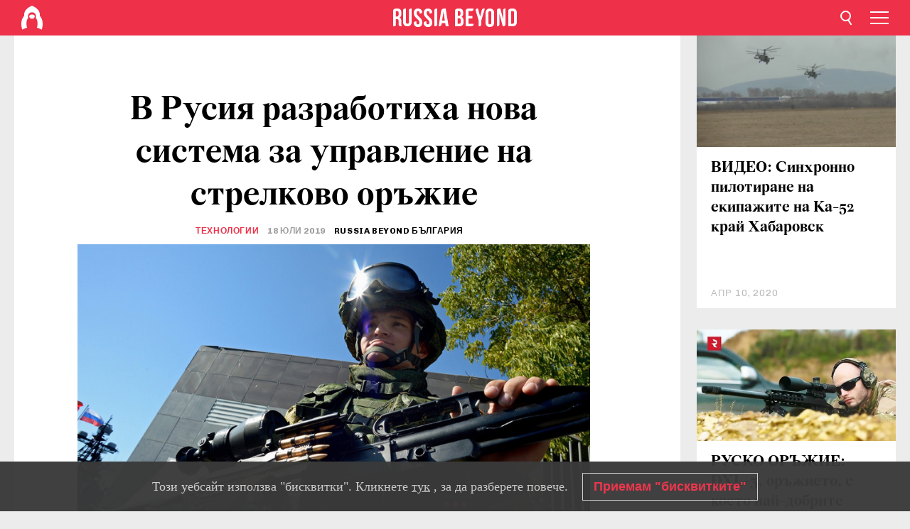

--- FILE ---
content_type: application/javascript; charset=utf-8
request_url: https://cdni.rbth.com/rbth/view/explainer.min.js
body_size: 339
content:
!function(e){function t(s){if(n[s])return n[s].exports;var r=n[s]={i:s,l:!1,exports:{}};return e[s].call(r.exports,r,r.exports,t),r.l=!0,r.exports}var n={};t.m=e,t.c=n,t.i=function(e){return e},t.d=function(e,n,s){t.o(e,n)||Object.defineProperty(e,n,{configurable:!1,enumerable:!0,get:s})},t.n=function(e){var n=e&&e.__esModule?function(){return e.default}:function(){return e};return t.d(n,"a",n),n},t.o=function(e,t){return Object.prototype.hasOwnProperty.call(e,t)},t.p="/web/rbth/view/",t(t.s=530)}({452:function(e,t,n){"use strict";n(511);var s,r=document.getElementsByClassName("explainer");for(s=0;s<r.length;s++){!function(e){r[e].classList.contains("collapsed")?r[e].querySelector(".explainer_body").style.maxHeight="0px":r[e].classList.contains("expanded")&&(r[e].querySelector(".explainer_body").style.maxHeight=r[e].querySelector(".explainer_body").scrollHeight+"px")}(s),r[s].addEventListener("click",function(){this.classList.contains("expanded")?(this.classList.remove("expanded"),this.classList.toggle("collapsed"),this.querySelector(".explainer_body").style.maxHeight="0px"):this.classList.contains("collapsed")&&(this.classList.remove("collapsed"),this.classList.toggle("expanded"),this.querySelector(".explainer_body").style.maxHeight=this.querySelector(".explainer_body").scrollHeight+"px")})}},511:function(e,t){},530:function(e,t,n){e.exports=n(452)}});